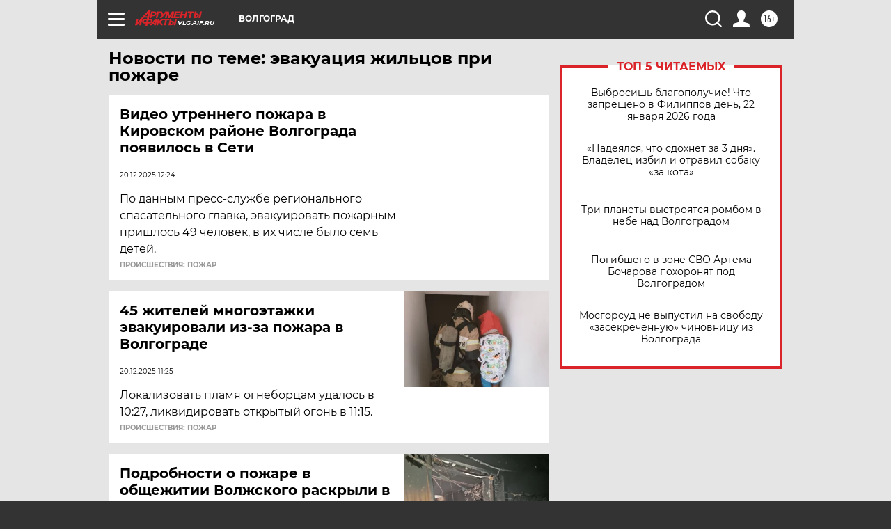

--- FILE ---
content_type: text/html
request_url: https://tns-counter.ru/nc01a**R%3Eundefined*aif_ru/ru/UTF-8/tmsec=aif_ru/222701739***
body_size: -71
content:
371D6C1369721136X1769083190:371D6C1369721136X1769083190